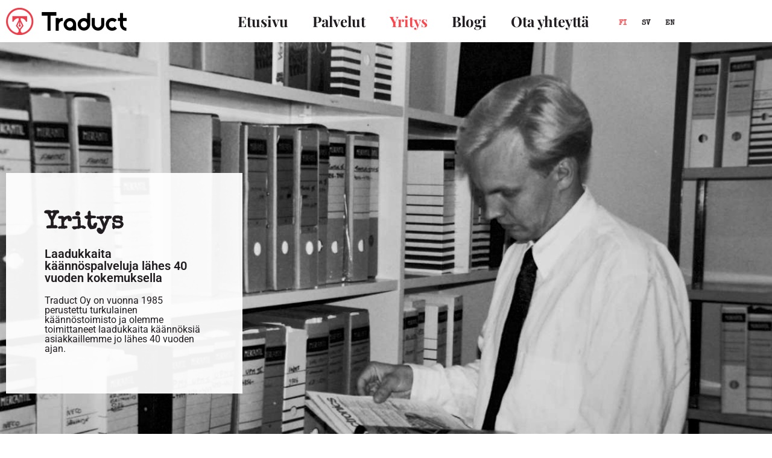

--- FILE ---
content_type: text/html; charset=UTF-8
request_url: https://traduct.fi/yritys/
body_size: 16933
content:
<!doctype html><html lang="fi" prefix="og: https://ogp.me/ns#"><head><script data-no-optimize="1">var litespeed_docref=sessionStorage.getItem("litespeed_docref");litespeed_docref&&(Object.defineProperty(document,"referrer",{get:function(){return litespeed_docref}}),sessionStorage.removeItem("litespeed_docref"));</script>  <script type="litespeed/javascript" data-src="https://www.googletagmanager.com/gtag/js?id=UA-117683429-1"></script> <script type="litespeed/javascript">window.dataLayer=window.dataLayer||[];function gtag(){dataLayer.push(arguments)}
gtag('js',new Date());gtag('config','UA-117683429-1')</script> <meta charset="UTF-8"><meta name="viewport" content="width=device-width, initial-scale=1"><link rel="profile" href="https://gmpg.org/xfn/11"><title>Yritys - traduct.fi</title><meta name="description" content="Traduct Oy on vuonna 1985 perustettu turkulainen käännöstoimisto ja olemme toimittaneet laadukkaita käännöksiä asiakkaillemme jo lähes 40 vuoden ajan."/><meta name="robots" content="follow, index, max-snippet:-1, max-video-preview:-1, max-image-preview:large"/><link rel="canonical" href="https://traduct.fi/yritys/" /><meta property="og:locale" content="fi_FI" /><meta property="og:type" content="article" /><meta property="og:title" content="Yritys - traduct.fi" /><meta property="og:description" content="Traduct Oy on vuonna 1985 perustettu turkulainen käännöstoimisto ja olemme toimittaneet laadukkaita käännöksiä asiakkaillemme jo lähes 40 vuoden ajan." /><meta property="og:url" content="https://traduct.fi/yritys/" /><meta property="og:site_name" content="traduct.fi" /><meta property="og:updated_time" content="2022-09-09T10:29:33+00:00" /><meta property="og:image" content="https://traduct.fi/wp-content/uploads/elementor/thumbs/turkka-kavelylla-metsassa-pq1thy56qc6x0m6qaporycs3zx71o0q8gnc3r1hyi8.jpg" /><meta property="og:image:secure_url" content="https://traduct.fi/wp-content/uploads/elementor/thumbs/turkka-kavelylla-metsassa-pq1thy56qc6x0m6qaporycs3zx71o0q8gnc3r1hyi8.jpg" /><meta property="og:image:alt" content="Yritys" /><meta name="twitter:card" content="summary_large_image" /><meta name="twitter:title" content="Yritys - traduct.fi" /><meta name="twitter:description" content="Traduct Oy on vuonna 1985 perustettu turkulainen käännöstoimisto ja olemme toimittaneet laadukkaita käännöksiä asiakkaillemme jo lähes 40 vuoden ajan." /><meta name="twitter:image" content="https://traduct.fi/wp-content/uploads/elementor/thumbs/turkka-kavelylla-metsassa-pq1thy56qc6x0m6qaporycs3zx71o0q8gnc3r1hyi8.jpg" /><meta name="twitter:label1" content="Time to read" /><meta name="twitter:data1" content="2 minutes" /> <script type="application/ld+json" class="rank-math-schema">{"@context":"https://schema.org","@graph":[{"@type":"Organization","@id":"https://traduct.fi/#organization","name":"Traduct Oy","url":"https://traduct.fi","logo":{"@type":"ImageObject","@id":"https://traduct.fi/#logo","url":"https://traduct.powerpanda.fi/wp-content/uploads/2022/05/traduct_logo.png","contentUrl":"https://traduct.powerpanda.fi/wp-content/uploads/2022/05/traduct_logo.png","caption":"traduct.fi","inLanguage":"fi","width":"2366","height":"537"},"description":"Traduct on asiakkaidensa luottokumppani, kun tarvitaan osaavaa k\u00e4\u00e4nn\u00f6stoimistoa (v. 2023 NPS 92,5). Kysy meilt\u00e4, kun tarvitset laadukkaat k\u00e4\u00e4nn\u00f6kset nopeasti kielelle kuin kielelle."},{"@type":"WebSite","@id":"https://traduct.fi/#website","url":"https://traduct.fi","name":"traduct.fi","publisher":{"@id":"https://traduct.fi/#organization"},"inLanguage":"fi"},{"@type":"ImageObject","@id":"https://traduct.fi/wp-content/uploads/elementor/thumbs/turkka-kavelylla-metsassa-pq1thy56qc6x0m6qaporycs3zx71o0q8gnc3r1hyi8.jpg","url":"https://traduct.fi/wp-content/uploads/elementor/thumbs/turkka-kavelylla-metsassa-pq1thy56qc6x0m6qaporycs3zx71o0q8gnc3r1hyi8.jpg","width":"200","height":"200","inLanguage":"fi"},{"@type":"AboutPage","@id":"https://traduct.fi/yritys/#webpage","url":"https://traduct.fi/yritys/","name":"Yritys - traduct.fi","datePublished":"2022-05-19T12:36:54+00:00","dateModified":"2022-09-09T10:29:33+00:00","isPartOf":{"@id":"https://traduct.fi/#website"},"primaryImageOfPage":{"@id":"https://traduct.fi/wp-content/uploads/elementor/thumbs/turkka-kavelylla-metsassa-pq1thy56qc6x0m6qaporycs3zx71o0q8gnc3r1hyi8.jpg"},"inLanguage":"fi"}]}</script> <link rel="alternate" type="application/rss+xml" title="traduct.fi &raquo; syöte" href="https://traduct.fi/feed/" /><link rel="alternate" type="application/rss+xml" title="traduct.fi &raquo; kommenttien syöte" href="https://traduct.fi/comments/feed/" /><link rel="alternate" title="oEmbed (JSON)" type="application/json+oembed" href="https://traduct.fi/wp-json/oembed/1.0/embed?url=https%3A%2F%2Ftraduct.fi%2Fyritys%2F&#038;lang=fi" /><link rel="alternate" title="oEmbed (XML)" type="text/xml+oembed" href="https://traduct.fi/wp-json/oembed/1.0/embed?url=https%3A%2F%2Ftraduct.fi%2Fyritys%2F&#038;format=xml&#038;lang=fi" /><style id='wp-img-auto-sizes-contain-inline-css'>img:is([sizes=auto i],[sizes^="auto," i]){contain-intrinsic-size:3000px 1500px}
/*# sourceURL=wp-img-auto-sizes-contain-inline-css */</style><link data-optimized="2" rel="stylesheet" href="https://traduct.fi/wp-content/litespeed/css/6b91a7e74558de01b8d69c22f3c0a9d1.css?ver=07b4f" /><style id='global-styles-inline-css'>:root{--wp--preset--aspect-ratio--square: 1;--wp--preset--aspect-ratio--4-3: 4/3;--wp--preset--aspect-ratio--3-4: 3/4;--wp--preset--aspect-ratio--3-2: 3/2;--wp--preset--aspect-ratio--2-3: 2/3;--wp--preset--aspect-ratio--16-9: 16/9;--wp--preset--aspect-ratio--9-16: 9/16;--wp--preset--color--black: #000000;--wp--preset--color--cyan-bluish-gray: #abb8c3;--wp--preset--color--white: #ffffff;--wp--preset--color--pale-pink: #f78da7;--wp--preset--color--vivid-red: #cf2e2e;--wp--preset--color--luminous-vivid-orange: #ff6900;--wp--preset--color--luminous-vivid-amber: #fcb900;--wp--preset--color--light-green-cyan: #7bdcb5;--wp--preset--color--vivid-green-cyan: #00d084;--wp--preset--color--pale-cyan-blue: #8ed1fc;--wp--preset--color--vivid-cyan-blue: #0693e3;--wp--preset--color--vivid-purple: #9b51e0;--wp--preset--gradient--vivid-cyan-blue-to-vivid-purple: linear-gradient(135deg,rgb(6,147,227) 0%,rgb(155,81,224) 100%);--wp--preset--gradient--light-green-cyan-to-vivid-green-cyan: linear-gradient(135deg,rgb(122,220,180) 0%,rgb(0,208,130) 100%);--wp--preset--gradient--luminous-vivid-amber-to-luminous-vivid-orange: linear-gradient(135deg,rgb(252,185,0) 0%,rgb(255,105,0) 100%);--wp--preset--gradient--luminous-vivid-orange-to-vivid-red: linear-gradient(135deg,rgb(255,105,0) 0%,rgb(207,46,46) 100%);--wp--preset--gradient--very-light-gray-to-cyan-bluish-gray: linear-gradient(135deg,rgb(238,238,238) 0%,rgb(169,184,195) 100%);--wp--preset--gradient--cool-to-warm-spectrum: linear-gradient(135deg,rgb(74,234,220) 0%,rgb(151,120,209) 20%,rgb(207,42,186) 40%,rgb(238,44,130) 60%,rgb(251,105,98) 80%,rgb(254,248,76) 100%);--wp--preset--gradient--blush-light-purple: linear-gradient(135deg,rgb(255,206,236) 0%,rgb(152,150,240) 100%);--wp--preset--gradient--blush-bordeaux: linear-gradient(135deg,rgb(254,205,165) 0%,rgb(254,45,45) 50%,rgb(107,0,62) 100%);--wp--preset--gradient--luminous-dusk: linear-gradient(135deg,rgb(255,203,112) 0%,rgb(199,81,192) 50%,rgb(65,88,208) 100%);--wp--preset--gradient--pale-ocean: linear-gradient(135deg,rgb(255,245,203) 0%,rgb(182,227,212) 50%,rgb(51,167,181) 100%);--wp--preset--gradient--electric-grass: linear-gradient(135deg,rgb(202,248,128) 0%,rgb(113,206,126) 100%);--wp--preset--gradient--midnight: linear-gradient(135deg,rgb(2,3,129) 0%,rgb(40,116,252) 100%);--wp--preset--font-size--small: 13px;--wp--preset--font-size--medium: 20px;--wp--preset--font-size--large: 36px;--wp--preset--font-size--x-large: 42px;--wp--preset--spacing--20: 0.44rem;--wp--preset--spacing--30: 0.67rem;--wp--preset--spacing--40: 1rem;--wp--preset--spacing--50: 1.5rem;--wp--preset--spacing--60: 2.25rem;--wp--preset--spacing--70: 3.38rem;--wp--preset--spacing--80: 5.06rem;--wp--preset--shadow--natural: 6px 6px 9px rgba(0, 0, 0, 0.2);--wp--preset--shadow--deep: 12px 12px 50px rgba(0, 0, 0, 0.4);--wp--preset--shadow--sharp: 6px 6px 0px rgba(0, 0, 0, 0.2);--wp--preset--shadow--outlined: 6px 6px 0px -3px rgb(255, 255, 255), 6px 6px rgb(0, 0, 0);--wp--preset--shadow--crisp: 6px 6px 0px rgb(0, 0, 0);}:root { --wp--style--global--content-size: 800px;--wp--style--global--wide-size: 1200px; }:where(body) { margin: 0; }.wp-site-blocks > .alignleft { float: left; margin-right: 2em; }.wp-site-blocks > .alignright { float: right; margin-left: 2em; }.wp-site-blocks > .aligncenter { justify-content: center; margin-left: auto; margin-right: auto; }:where(.wp-site-blocks) > * { margin-block-start: 24px; margin-block-end: 0; }:where(.wp-site-blocks) > :first-child { margin-block-start: 0; }:where(.wp-site-blocks) > :last-child { margin-block-end: 0; }:root { --wp--style--block-gap: 24px; }:root :where(.is-layout-flow) > :first-child{margin-block-start: 0;}:root :where(.is-layout-flow) > :last-child{margin-block-end: 0;}:root :where(.is-layout-flow) > *{margin-block-start: 24px;margin-block-end: 0;}:root :where(.is-layout-constrained) > :first-child{margin-block-start: 0;}:root :where(.is-layout-constrained) > :last-child{margin-block-end: 0;}:root :where(.is-layout-constrained) > *{margin-block-start: 24px;margin-block-end: 0;}:root :where(.is-layout-flex){gap: 24px;}:root :where(.is-layout-grid){gap: 24px;}.is-layout-flow > .alignleft{float: left;margin-inline-start: 0;margin-inline-end: 2em;}.is-layout-flow > .alignright{float: right;margin-inline-start: 2em;margin-inline-end: 0;}.is-layout-flow > .aligncenter{margin-left: auto !important;margin-right: auto !important;}.is-layout-constrained > .alignleft{float: left;margin-inline-start: 0;margin-inline-end: 2em;}.is-layout-constrained > .alignright{float: right;margin-inline-start: 2em;margin-inline-end: 0;}.is-layout-constrained > .aligncenter{margin-left: auto !important;margin-right: auto !important;}.is-layout-constrained > :where(:not(.alignleft):not(.alignright):not(.alignfull)){max-width: var(--wp--style--global--content-size);margin-left: auto !important;margin-right: auto !important;}.is-layout-constrained > .alignwide{max-width: var(--wp--style--global--wide-size);}body .is-layout-flex{display: flex;}.is-layout-flex{flex-wrap: wrap;align-items: center;}.is-layout-flex > :is(*, div){margin: 0;}body .is-layout-grid{display: grid;}.is-layout-grid > :is(*, div){margin: 0;}body{padding-top: 0px;padding-right: 0px;padding-bottom: 0px;padding-left: 0px;}a:where(:not(.wp-element-button)){text-decoration: underline;}:root :where(.wp-element-button, .wp-block-button__link){background-color: #32373c;border-width: 0;color: #fff;font-family: inherit;font-size: inherit;font-style: inherit;font-weight: inherit;letter-spacing: inherit;line-height: inherit;padding-top: calc(0.667em + 2px);padding-right: calc(1.333em + 2px);padding-bottom: calc(0.667em + 2px);padding-left: calc(1.333em + 2px);text-decoration: none;text-transform: inherit;}.has-black-color{color: var(--wp--preset--color--black) !important;}.has-cyan-bluish-gray-color{color: var(--wp--preset--color--cyan-bluish-gray) !important;}.has-white-color{color: var(--wp--preset--color--white) !important;}.has-pale-pink-color{color: var(--wp--preset--color--pale-pink) !important;}.has-vivid-red-color{color: var(--wp--preset--color--vivid-red) !important;}.has-luminous-vivid-orange-color{color: var(--wp--preset--color--luminous-vivid-orange) !important;}.has-luminous-vivid-amber-color{color: var(--wp--preset--color--luminous-vivid-amber) !important;}.has-light-green-cyan-color{color: var(--wp--preset--color--light-green-cyan) !important;}.has-vivid-green-cyan-color{color: var(--wp--preset--color--vivid-green-cyan) !important;}.has-pale-cyan-blue-color{color: var(--wp--preset--color--pale-cyan-blue) !important;}.has-vivid-cyan-blue-color{color: var(--wp--preset--color--vivid-cyan-blue) !important;}.has-vivid-purple-color{color: var(--wp--preset--color--vivid-purple) !important;}.has-black-background-color{background-color: var(--wp--preset--color--black) !important;}.has-cyan-bluish-gray-background-color{background-color: var(--wp--preset--color--cyan-bluish-gray) !important;}.has-white-background-color{background-color: var(--wp--preset--color--white) !important;}.has-pale-pink-background-color{background-color: var(--wp--preset--color--pale-pink) !important;}.has-vivid-red-background-color{background-color: var(--wp--preset--color--vivid-red) !important;}.has-luminous-vivid-orange-background-color{background-color: var(--wp--preset--color--luminous-vivid-orange) !important;}.has-luminous-vivid-amber-background-color{background-color: var(--wp--preset--color--luminous-vivid-amber) !important;}.has-light-green-cyan-background-color{background-color: var(--wp--preset--color--light-green-cyan) !important;}.has-vivid-green-cyan-background-color{background-color: var(--wp--preset--color--vivid-green-cyan) !important;}.has-pale-cyan-blue-background-color{background-color: var(--wp--preset--color--pale-cyan-blue) !important;}.has-vivid-cyan-blue-background-color{background-color: var(--wp--preset--color--vivid-cyan-blue) !important;}.has-vivid-purple-background-color{background-color: var(--wp--preset--color--vivid-purple) !important;}.has-black-border-color{border-color: var(--wp--preset--color--black) !important;}.has-cyan-bluish-gray-border-color{border-color: var(--wp--preset--color--cyan-bluish-gray) !important;}.has-white-border-color{border-color: var(--wp--preset--color--white) !important;}.has-pale-pink-border-color{border-color: var(--wp--preset--color--pale-pink) !important;}.has-vivid-red-border-color{border-color: var(--wp--preset--color--vivid-red) !important;}.has-luminous-vivid-orange-border-color{border-color: var(--wp--preset--color--luminous-vivid-orange) !important;}.has-luminous-vivid-amber-border-color{border-color: var(--wp--preset--color--luminous-vivid-amber) !important;}.has-light-green-cyan-border-color{border-color: var(--wp--preset--color--light-green-cyan) !important;}.has-vivid-green-cyan-border-color{border-color: var(--wp--preset--color--vivid-green-cyan) !important;}.has-pale-cyan-blue-border-color{border-color: var(--wp--preset--color--pale-cyan-blue) !important;}.has-vivid-cyan-blue-border-color{border-color: var(--wp--preset--color--vivid-cyan-blue) !important;}.has-vivid-purple-border-color{border-color: var(--wp--preset--color--vivid-purple) !important;}.has-vivid-cyan-blue-to-vivid-purple-gradient-background{background: var(--wp--preset--gradient--vivid-cyan-blue-to-vivid-purple) !important;}.has-light-green-cyan-to-vivid-green-cyan-gradient-background{background: var(--wp--preset--gradient--light-green-cyan-to-vivid-green-cyan) !important;}.has-luminous-vivid-amber-to-luminous-vivid-orange-gradient-background{background: var(--wp--preset--gradient--luminous-vivid-amber-to-luminous-vivid-orange) !important;}.has-luminous-vivid-orange-to-vivid-red-gradient-background{background: var(--wp--preset--gradient--luminous-vivid-orange-to-vivid-red) !important;}.has-very-light-gray-to-cyan-bluish-gray-gradient-background{background: var(--wp--preset--gradient--very-light-gray-to-cyan-bluish-gray) !important;}.has-cool-to-warm-spectrum-gradient-background{background: var(--wp--preset--gradient--cool-to-warm-spectrum) !important;}.has-blush-light-purple-gradient-background{background: var(--wp--preset--gradient--blush-light-purple) !important;}.has-blush-bordeaux-gradient-background{background: var(--wp--preset--gradient--blush-bordeaux) !important;}.has-luminous-dusk-gradient-background{background: var(--wp--preset--gradient--luminous-dusk) !important;}.has-pale-ocean-gradient-background{background: var(--wp--preset--gradient--pale-ocean) !important;}.has-electric-grass-gradient-background{background: var(--wp--preset--gradient--electric-grass) !important;}.has-midnight-gradient-background{background: var(--wp--preset--gradient--midnight) !important;}.has-small-font-size{font-size: var(--wp--preset--font-size--small) !important;}.has-medium-font-size{font-size: var(--wp--preset--font-size--medium) !important;}.has-large-font-size{font-size: var(--wp--preset--font-size--large) !important;}.has-x-large-font-size{font-size: var(--wp--preset--font-size--x-large) !important;}
:root :where(.wp-block-pullquote){font-size: 1.5em;line-height: 1.6;}
/*# sourceURL=global-styles-inline-css */</style> <script id="cookie-notice-front-js-before" type="litespeed/javascript">var cnArgs={"ajaxUrl":"https:\/\/traduct.fi\/wp-admin\/admin-ajax.php","nonce":"593ebc4579","hideEffect":"fade","position":"bottom","onScroll":!1,"onScrollOffset":100,"onClick":!1,"cookieName":"cookie_notice_accepted","cookieTime":2592000,"cookieTimeRejected":2592000,"globalCookie":!1,"redirection":!1,"cache":!0,"revokeCookies":!1,"revokeCookiesOpt":"automatic"}</script> <script type="litespeed/javascript" data-src="https://traduct.fi/wp-includes/js/jquery/jquery.min.js" id="jquery-core-js"></script> <link rel="https://api.w.org/" href="https://traduct.fi/wp-json/" /><link rel="alternate" title="JSON" type="application/json" href="https://traduct.fi/wp-json/wp/v2/pages/35" /><link rel="EditURI" type="application/rsd+xml" title="RSD" href="https://traduct.fi/xmlrpc.php?rsd" /><meta name="generator" content="WordPress 6.9" /><link rel='shortlink' href='https://traduct.fi/?p=35' /><meta name="generator" content="Elementor 3.34.2; features: additional_custom_breakpoints; settings: css_print_method-external, google_font-enabled, font_display-auto"><style>.e-con.e-parent:nth-of-type(n+4):not(.e-lazyloaded):not(.e-no-lazyload),
				.e-con.e-parent:nth-of-type(n+4):not(.e-lazyloaded):not(.e-no-lazyload) * {
					background-image: none !important;
				}
				@media screen and (max-height: 1024px) {
					.e-con.e-parent:nth-of-type(n+3):not(.e-lazyloaded):not(.e-no-lazyload),
					.e-con.e-parent:nth-of-type(n+3):not(.e-lazyloaded):not(.e-no-lazyload) * {
						background-image: none !important;
					}
				}
				@media screen and (max-height: 640px) {
					.e-con.e-parent:nth-of-type(n+2):not(.e-lazyloaded):not(.e-no-lazyload),
					.e-con.e-parent:nth-of-type(n+2):not(.e-lazyloaded):not(.e-no-lazyload) * {
						background-image: none !important;
					}
				}</style><link rel="icon" href="https://traduct.fi/wp-content/uploads/2022/05/traduct_logo_site_icon-150x150.jpg" sizes="32x32" /><link rel="icon" href="https://traduct.fi/wp-content/uploads/2022/05/traduct_logo_site_icon.jpg" sizes="192x192" /><link rel="apple-touch-icon" href="https://traduct.fi/wp-content/uploads/2022/05/traduct_logo_site_icon.jpg" /><meta name="msapplication-TileImage" content="https://traduct.fi/wp-content/uploads/2022/05/traduct_logo_site_icon.jpg" /></head><body class="wp-singular page-template page-template-elementor_header_footer page page-id-35 wp-custom-logo wp-embed-responsive wp-theme-hello-elementor wp-child-theme-powerpanda-theme cookies-not-set hello-elementor-default elementor-default elementor-template-full-width elementor-kit-4 elementor-page elementor-page-35"><a class="skip-link screen-reader-text" href="#content">
Mene sisältöön</a><header data-elementor-type="header" data-elementor-id="50" class="elementor elementor-50 elementor-location-header" data-elementor-post-type="elementor_library"><section class="elementor-section elementor-top-section elementor-element elementor-element-7b7c2653 elementor-hidden-tablet elementor-hidden-mobile elementor-hidden-desktop elementor-section-boxed elementor-section-height-default elementor-section-height-default" data-id="7b7c2653" data-element_type="section" data-settings="{&quot;background_background&quot;:&quot;gradient&quot;}"><div class="elementor-container elementor-column-gap-default"><div class="elementor-column elementor-col-25 elementor-top-column elementor-element elementor-element-5a82f36a" data-id="5a82f36a" data-element_type="column"><div class="elementor-widget-wrap elementor-element-populated"><div class="elementor-element elementor-element-793b3ca elementor-icon-list--layout-inline elementor-list-item-link-full_width elementor-widget elementor-widget-icon-list" data-id="793b3ca" data-element_type="widget" data-widget_type="icon-list.default"><div class="elementor-widget-container"><ul class="elementor-icon-list-items elementor-inline-items"><li class="elementor-icon-list-item elementor-inline-item">
<a href="/palvelut/"><span class="elementor-icon-list-text">Käännämme |</span>
</a></li></ul></div></div></div></div><div class="elementor-column elementor-col-25 elementor-top-column elementor-element elementor-element-cb50dd2" data-id="cb50dd2" data-element_type="column"><div class="elementor-widget-wrap elementor-element-populated"><div class="elementor-element elementor-element-825aa07 elementor-icon-list--layout-inline elementor-list-item-link-full_width elementor-widget elementor-widget-icon-list" data-id="825aa07" data-element_type="widget" data-widget_type="icon-list.default"><div class="elementor-widget-container"><ul class="elementor-icon-list-items elementor-inline-items"><li class="elementor-icon-list-item elementor-inline-item">
<a href="/palvelut/"><span class="elementor-icon-list-text">Tarkistamme |</span>
</a></li></ul></div></div></div></div><div class="elementor-column elementor-col-25 elementor-top-column elementor-element elementor-element-d21fd1e" data-id="d21fd1e" data-element_type="column"><div class="elementor-widget-wrap elementor-element-populated"><div class="elementor-element elementor-element-ed2d86e elementor-icon-list--layout-inline elementor-list-item-link-full_width elementor-widget elementor-widget-icon-list" data-id="ed2d86e" data-element_type="widget" data-widget_type="icon-list.default"><div class="elementor-widget-container"><ul class="elementor-icon-list-items elementor-inline-items"><li class="elementor-icon-list-item elementor-inline-item">
<a href="/palvelut/"><span class="elementor-icon-list-text">Tuotamme</span>
</a></li></ul></div></div></div></div><div class="elementor-column elementor-col-25 elementor-top-column elementor-element elementor-element-48149f4f elementor-hidden-desktop elementor-hidden-tablet elementor-hidden-mobile" data-id="48149f4f" data-element_type="column"><div class="elementor-widget-wrap elementor-element-populated"><div class="elementor-element elementor-element-a0b8142 elementor-align-justify elementor-widget__width-auto elementor-mobile-align-right elementor-widget elementor-widget-button" data-id="a0b8142" data-element_type="widget" data-widget_type="button.default"><div class="elementor-widget-container"><div class="elementor-button-wrapper">
<a class="elementor-button elementor-button-link elementor-size-xs" href="#">
<span class="elementor-button-content-wrapper">
<span class="elementor-button-text">OTA YHTEYTTÄ</span>
</span>
</a></div></div></div></div></div></div></section><section class="elementor-section elementor-top-section elementor-element elementor-element-cde69d2 elementor-section-full_width elementor-hidden-desktop elementor-hidden-tablet elementor-hidden-mobile elementor-section-height-default elementor-section-height-default" data-id="cde69d2" data-element_type="section" data-settings="{&quot;background_background&quot;:&quot;gradient&quot;}"><div class="elementor-container elementor-column-gap-default"><div class="elementor-column elementor-col-100 elementor-top-column elementor-element elementor-element-df3bb1e" data-id="df3bb1e" data-element_type="column"><div class="elementor-widget-wrap elementor-element-populated"><section class="elementor-section elementor-inner-section elementor-element elementor-element-c0e91e2 elementor-section-full_width elementor-section-height-default elementor-section-height-default" data-id="c0e91e2" data-element_type="section"><div class="elementor-container elementor-column-gap-default"><div class="elementor-column elementor-col-100 elementor-inner-column elementor-element elementor-element-2947f34" data-id="2947f34" data-element_type="column"><div class="elementor-widget-wrap elementor-element-populated"><div class="elementor-element elementor-element-1c28d77 elementor-icon-list--layout-inline elementor-list-item-link-inline elementor-widget-mobile__width-auto elementor-widget elementor-widget-icon-list" data-id="1c28d77" data-element_type="widget" data-widget_type="icon-list.default"><div class="elementor-widget-container"><ul class="elementor-icon-list-items elementor-inline-items"><li class="elementor-icon-list-item elementor-inline-item">
<a href="/palvelut/"><span class="elementor-icon-list-text">Käännämme |</span>
</a></li></ul></div></div><div class="elementor-element elementor-element-afa2446 elementor-icon-list--layout-inline elementor-list-item-link-inline elementor-widget-mobile__width-auto elementor-widget elementor-widget-icon-list" data-id="afa2446" data-element_type="widget" data-widget_type="icon-list.default"><div class="elementor-widget-container"><ul class="elementor-icon-list-items elementor-inline-items"><li class="elementor-icon-list-item elementor-inline-item">
<a href="/palvelut/"><span class="elementor-icon-list-text">Tarkistamme |</span>
</a></li></ul></div></div><div class="elementor-element elementor-element-997cbbd elementor-icon-list--layout-inline elementor-list-item-link-inline elementor-widget-mobile__width-auto elementor-widget elementor-widget-icon-list" data-id="997cbbd" data-element_type="widget" data-widget_type="icon-list.default"><div class="elementor-widget-container"><ul class="elementor-icon-list-items elementor-inline-items"><li class="elementor-icon-list-item elementor-inline-item">
<a href="/palvelut/"><span class="elementor-icon-list-text">Tuotamme</span>
</a></li></ul></div></div></div></div></div></section></div></div></div></section><section class="elementor-section elementor-top-section elementor-element elementor-element-132780f3 elementor-section-height-min-height elementor-section-boxed elementor-section-height-default elementor-section-items-middle" data-id="132780f3" data-element_type="section" data-settings="{&quot;background_background&quot;:&quot;classic&quot;,&quot;sticky&quot;:&quot;top&quot;,&quot;sticky_effects_offset&quot;:20,&quot;motion_fx_motion_fx_scrolling&quot;:&quot;yes&quot;,&quot;motion_fx_devices&quot;:[&quot;desktop&quot;,&quot;tablet&quot;,&quot;mobile&quot;],&quot;sticky_on&quot;:[&quot;desktop&quot;,&quot;tablet&quot;,&quot;mobile&quot;],&quot;sticky_offset&quot;:0,&quot;sticky_anchor_link_offset&quot;:0}"><div class="elementor-container elementor-column-gap-default"><div class="elementor-column elementor-col-33 elementor-top-column elementor-element elementor-element-681d437b" data-id="681d437b" data-element_type="column"><div class="elementor-widget-wrap elementor-element-populated"><div class="elementor-element elementor-element-463d46de static-logo elementor-widget elementor-widget-image" data-id="463d46de" data-element_type="widget" data-widget_type="image.default"><div class="elementor-widget-container">
<a href="/">
<img data-lazyloaded="1" src="[data-uri]" width="200" height="45" data-src="https://traduct.fi/wp-content/uploads/elementor/thumbs/traduct_logo-pp1nxqm4ax1ie6ttuwxdge7to0dn54rje06frmze0y.png" title="traduct_logo" alt="traduct_logo" loading="lazy" />								</a></div></div><div class="elementor-element elementor-element-60c9d9f1 sticky-logo elementor-widget elementor-widget-image" data-id="60c9d9f1" data-element_type="widget" data-widget_type="image.default"><div class="elementor-widget-container">
<a href="/">
<img data-lazyloaded="1" src="[data-uri]" width="200" height="45" data-src="https://traduct.fi/wp-content/uploads/elementor/thumbs/traduct_logo-pp1nxqm4ax1ie6ttuwxdge7to0dn54rje06frmze0y.png" title="traduct_logo" alt="traduct_logo" loading="lazy" />								</a></div></div></div></div><div class="elementor-column elementor-col-33 elementor-top-column elementor-element elementor-element-39c26bf2" data-id="39c26bf2" data-element_type="column"><div class="elementor-widget-wrap elementor-element-populated"><div class="elementor-element elementor-element-5696716e elementor-nav-menu__align-end elementor-nav-menu--stretch elementor-nav-menu__text-align-center elementor-widget__width-auto elementor-nav-menu--dropdown-tablet elementor-nav-menu--toggle elementor-nav-menu--burger elementor-widget elementor-widget-nav-menu" data-id="5696716e" data-element_type="widget" data-settings="{&quot;submenu_icon&quot;:{&quot;value&quot;:&quot;&lt;i class=\&quot;\&quot; aria-hidden=\&quot;true\&quot;&gt;&lt;\/i&gt;&quot;,&quot;library&quot;:&quot;&quot;},&quot;full_width&quot;:&quot;stretch&quot;,&quot;layout&quot;:&quot;horizontal&quot;,&quot;toggle&quot;:&quot;burger&quot;}" data-widget_type="nav-menu.default"><div class="elementor-widget-container"><nav aria-label="Menu" class="elementor-nav-menu--main elementor-nav-menu__container elementor-nav-menu--layout-horizontal e--pointer-none"><ul id="menu-1-5696716e" class="elementor-nav-menu"><li class="menu-item menu-item-type-post_type menu-item-object-page menu-item-home menu-item-32"><a href="https://traduct.fi/" class="elementor-item">Etusivu</a></li><li class="menu-item menu-item-type-post_type menu-item-object-page menu-item-47"><a href="https://traduct.fi/palvelut/" class="elementor-item">Palvelut</a></li><li class="menu-item menu-item-type-post_type menu-item-object-page current-menu-item page_item page-item-35 current_page_item menu-item-46"><a href="https://traduct.fi/yritys/" aria-current="page" class="elementor-item elementor-item-active">Yritys</a></li><li class="menu-item menu-item-type-post_type menu-item-object-page menu-item-44"><a href="https://traduct.fi/blogi/" class="elementor-item">Blogi</a></li><li class="menu-item menu-item-type-post_type menu-item-object-page menu-item-43"><a href="https://traduct.fi/ota-yhteytta/" class="elementor-item">Ota yhteyttä</a></li></ul></nav><div class="elementor-menu-toggle" role="button" tabindex="0" aria-label="Menu Toggle" aria-expanded="false">
<i aria-hidden="true" role="presentation" class="elementor-menu-toggle__icon--open eicon-menu-bar"></i><i aria-hidden="true" role="presentation" class="elementor-menu-toggle__icon--close eicon-close"></i></div><nav class="elementor-nav-menu--dropdown elementor-nav-menu__container" aria-hidden="true"><ul id="menu-2-5696716e" class="elementor-nav-menu"><li class="menu-item menu-item-type-post_type menu-item-object-page menu-item-home menu-item-32"><a href="https://traduct.fi/" class="elementor-item" tabindex="-1">Etusivu</a></li><li class="menu-item menu-item-type-post_type menu-item-object-page menu-item-47"><a href="https://traduct.fi/palvelut/" class="elementor-item" tabindex="-1">Palvelut</a></li><li class="menu-item menu-item-type-post_type menu-item-object-page current-menu-item page_item page-item-35 current_page_item menu-item-46"><a href="https://traduct.fi/yritys/" aria-current="page" class="elementor-item elementor-item-active" tabindex="-1">Yritys</a></li><li class="menu-item menu-item-type-post_type menu-item-object-page menu-item-44"><a href="https://traduct.fi/blogi/" class="elementor-item" tabindex="-1">Blogi</a></li><li class="menu-item menu-item-type-post_type menu-item-object-page menu-item-43"><a href="https://traduct.fi/ota-yhteytta/" class="elementor-item" tabindex="-1">Ota yhteyttä</a></li></ul></nav></div></div></div></div><div class="elementor-column elementor-col-33 elementor-top-column elementor-element elementor-element-b0fc0e9" data-id="b0fc0e9" data-element_type="column"><div class="elementor-widget-wrap elementor-element-populated"><div class="elementor-element elementor-element-257f98b cpel-switcher--layout-horizontal elementor-widget elementor-widget-polylang-language-switcher" data-id="257f98b" data-element_type="widget" data-widget_type="polylang-language-switcher.default"><div class="elementor-widget-container"><nav class="cpel-switcher__nav"><ul class="cpel-switcher__list"><li class="cpel-switcher__lang cpel-switcher__lang--active"><a lang="fi" hreflang="fi" href="https://traduct.fi/yritys/"><span class="cpel-switcher__code">FI</span></a></li><li class="cpel-switcher__lang"><a lang="sv-SE" hreflang="sv-SE" href="https://traduct.fi/sv/etusivu-3-2-2-2-2/"><span class="cpel-switcher__code">SV</span></a></li><li class="cpel-switcher__lang"><a lang="en-GB" hreflang="en-GB" href="https://traduct.fi/en/etusivu-3-2-2-2-2-2/"><span class="cpel-switcher__code">EN</span></a></li></ul></nav></div></div></div></div></div></section></header><div data-elementor-type="wp-page" data-elementor-id="35" class="elementor elementor-35" data-elementor-post-type="page"><section class="elementor-section elementor-top-section elementor-element elementor-element-7f59332 elementor-section-height-min-height elementor-section-boxed elementor-section-height-default elementor-section-items-middle" data-id="7f59332" data-element_type="section" data-settings="{&quot;background_background&quot;:&quot;classic&quot;}"><div class="elementor-container elementor-column-gap-default"><div class="elementor-column elementor-col-100 elementor-top-column elementor-element elementor-element-9d90658" data-id="9d90658" data-element_type="column"><div class="elementor-widget-wrap elementor-element-populated"><section class="elementor-section elementor-inner-section elementor-element elementor-element-4501a94 elementor-section-boxed elementor-section-height-default elementor-section-height-default" data-id="4501a94" data-element_type="section"><div class="elementor-container elementor-column-gap-default"><div class="elementor-column elementor-col-50 elementor-inner-column elementor-element elementor-element-26d475f" data-id="26d475f" data-element_type="column" data-settings="{&quot;background_background&quot;:&quot;classic&quot;}"><div class="elementor-widget-wrap elementor-element-populated"><div class="elementor-element elementor-element-793cac3 elementor-widget elementor-widget-heading" data-id="793cac3" data-element_type="widget" data-widget_type="heading.default"><div class="elementor-widget-container"><h2 class="elementor-heading-title elementor-size-default">Yritys</h2></div></div><div class="elementor-element elementor-element-e2683f7 elementor-widget elementor-widget-heading" data-id="e2683f7" data-element_type="widget" data-widget_type="heading.default"><div class="elementor-widget-container"><h2 class="elementor-heading-title elementor-size-default">Laadukkaita käännöspalveluja lähes 40 vuoden kokemuksella</h2></div></div><div class="elementor-element elementor-element-98ca660 elementor-widget elementor-widget-text-editor" data-id="98ca660" data-element_type="widget" data-widget_type="text-editor.default"><div class="elementor-widget-container"><p><span style="font-weight: 400;">Traduct Oy on vuonna 1985 perustettu turkulainen käännöstoimisto ja olemme toimittaneet laadukkaita käännöksiä asiakkaillemme jo lähes 40 vuoden ajan.</span></p></div></div></div></div><div class="elementor-column elementor-col-50 elementor-inner-column elementor-element elementor-element-b97b9b8" data-id="b97b9b8" data-element_type="column"><div class="elementor-widget-wrap"></div></div></div></section></div></div></div></section><section class="elementor-section elementor-top-section elementor-element elementor-element-c1c21e1 elementor-section-boxed elementor-section-height-default elementor-section-height-default" data-id="c1c21e1" data-element_type="section" data-settings="{&quot;background_background&quot;:&quot;classic&quot;}"><div class="elementor-container elementor-column-gap-default"><div class="elementor-column elementor-col-100 elementor-top-column elementor-element elementor-element-b32477e" data-id="b32477e" data-element_type="column"><div class="elementor-widget-wrap elementor-element-populated"><div class="elementor-element elementor-element-8c5a83f elementor-widget elementor-widget-heading" data-id="8c5a83f" data-element_type="widget" data-widget_type="heading.default"><div class="elementor-widget-container"><h2 class="elementor-heading-title elementor-size-default">Laadukkaita käännöspalveluja <br>lähes 40 vuoden kokemuksella</h2></div></div></div></div></div></section><section class="elementor-section elementor-top-section elementor-element elementor-element-e193744 elementor-hidden-tablet elementor-hidden-mobile elementor-section-boxed elementor-section-height-default elementor-section-height-default" data-id="e193744" data-element_type="section" data-settings="{&quot;background_background&quot;:&quot;classic&quot;}"><div class="elementor-container elementor-column-gap-default"><div class="elementor-column elementor-col-100 elementor-top-column elementor-element elementor-element-a424375" data-id="a424375" data-element_type="column"><div class="elementor-widget-wrap elementor-element-populated"><section class="elementor-section elementor-inner-section elementor-element elementor-element-e7ec117 elementor-section-boxed elementor-section-height-default elementor-section-height-default" data-id="e7ec117" data-element_type="section"><div class="elementor-container elementor-column-gap-default"><div class="elementor-column elementor-col-50 elementor-inner-column elementor-element elementor-element-9be4d1d" data-id="9be4d1d" data-element_type="column" data-settings="{&quot;background_background&quot;:&quot;classic&quot;}"><div class="elementor-widget-wrap elementor-element-populated"><div class="elementor-element elementor-element-fda20d6 elementor-widget elementor-widget-icon-box" data-id="fda20d6" data-element_type="widget" data-widget_type="icon-box.default"><div class="elementor-widget-container"><div class="elementor-icon-box-wrapper"><div class="elementor-icon-box-content"><h3 class="elementor-icon-box-title">
<span  >
Laadukkaita käännöspalveluja lähes 40 vuoden kokemuksella						</span></h3><p class="elementor-icon-box-description">
Etsitkö käännöstoimistoa, joka pystyy toimittamaan käännökset nopealla aikataululla kielelle kuin kielelle? Tässä me olemme!Traduct Oy on vuonna 1985 perustettu turkulainen käännöstoimisto ja olemme toimittaneet laadukkaita käännöksiä asiakkaillemme jo lähes 40 vuoden ajan.Meiltä löydät osaamisen ja ratkaisut kaikkiin käännöksiin aina asiateksteistä luovempiin sisältöihin asti. Oli kyse sitten juridisen tarkoista asiakirjoista tai lennokkaan luovasta sisällöntuotannosta, me tiedämme, miten käännökset hoidetaan kirkkaasti maaliin – laadukkaasti ja nopealla aikataululla.Tallistamme löytyy joukko kokeneita ja ammattitaitoisia kääntäjiä, joiden avulla käännökset onnistuvat yleisempien kielten, kuten englannin, saksan, ranskan ja espanjan lisäksi myös harvinaisemmillakin kielillä. Löydämme varmasti luovat ratkaisut juuri sinun käännöstarpeisiisi.Päämajamme sijaitsee Turussa, mutta palvelemme asiakkaitamme ympäri Suomen.
<br>
Tutustu palveluihimme lisää
<a href="https://traduct.fi/palvelut/">täällä.</a></p></div></div></div></div></div></div><div class="elementor-column elementor-col-50 elementor-inner-column elementor-element elementor-element-fb324fa" data-id="fb324fa" data-element_type="column"><div class="elementor-widget-wrap elementor-element-populated"><div class="elementor-element elementor-element-b28ded9 elementor-widget elementor-widget-image" data-id="b28ded9" data-element_type="widget" data-widget_type="image.default"><div class="elementor-widget-container">
<img data-lazyloaded="1" src="[data-uri]" width="490" height="600" decoding="async" data-src="https://traduct.fi/wp-content/uploads/elementor/thumbs/turkka-kavelylla-metsassa-pq1thy56qc6x0m6qaporycs3zx71o0q8gnc3r1hyi8.jpg" title="turkka-kavelylla-metsassa" alt="turkka-kavelylla-metsassa" loading="lazy" /></div></div></div></div></div></section><section class="elementor-section elementor-inner-section elementor-element elementor-element-774e447 elementor-section-boxed elementor-section-height-default elementor-section-height-default" data-id="774e447" data-element_type="section"><div class="elementor-container elementor-column-gap-default"><div class="elementor-column elementor-col-50 elementor-inner-column elementor-element elementor-element-5a9eccc" data-id="5a9eccc" data-element_type="column" data-settings="{&quot;background_background&quot;:&quot;classic&quot;}"><div class="elementor-widget-wrap elementor-element-populated"><div class="elementor-element elementor-element-12c766a elementor-widget elementor-widget-image" data-id="12c766a" data-element_type="widget" data-widget_type="image.default"><div class="elementor-widget-container">
<img data-lazyloaded="1" src="[data-uri]" width="490" height="500" decoding="async" data-src="https://traduct.fi/wp-content/uploads/elementor/thumbs/traduct-6-kehitys-ppwvxxa183z6m7m7w5gfyr4kxy7v8luxdkwjvahmh4.jpg" title="traduct-6-kehitys" alt="traduct-6-kehitys" loading="lazy" /></div></div></div></div><div class="elementor-column elementor-col-50 elementor-inner-column elementor-element elementor-element-4a4cf04" data-id="4a4cf04" data-element_type="column"><div class="elementor-widget-wrap elementor-element-populated"><div class="elementor-element elementor-element-b4f7f94 elementor-widget elementor-widget-icon-box" data-id="b4f7f94" data-element_type="widget" data-widget_type="icon-box.default"><div class="elementor-widget-container"><div class="elementor-icon-box-wrapper"><div class="elementor-icon-box-content"><h3 class="elementor-icon-box-title">
<span  >
Jatkuvasti kehittyvä ja ketterä käännöstoimisto						</span></h3><p class="elementor-icon-box-description">
Yrityksemme pitkän iän salaisuus on erinomainen palvelu ja jatkuva toiminnan kehittäminen – mittaamme säännöllisesti asiakkaidemme palautteita ja muokkaamme työtämme ja toimintatapojamme niiden mukaan.Luotettavuudesta ja osaamisestamme kertoo paljon se, että monet asiakkaistamme ovat kulkeneet matkassamme alusta asti. Kohdallamme ei siis päde sääntö “vaihtamalla paranee” eikä yrityksemme lähes 40 vuoden historian aikana ole tullut vastaan käännöstä, jota emme olisi pystyneet toimittamaan.Voit siis lopettaa etsimisen, sillä olet vihdoin löytänyt loistavan kumppanin kaikkiin käännöstöihin. Ole rohkeasti yhteydessä, niin pyöräytetään yhteistyö käyntiin!</p></div></div></div></div></div></div></div></section><section class="elementor-section elementor-inner-section elementor-element elementor-element-9ee9503 elementor-section-boxed elementor-section-height-default elementor-section-height-default" data-id="9ee9503" data-element_type="section"><div class="elementor-container elementor-column-gap-default"><div class="elementor-column elementor-col-100 elementor-inner-column elementor-element elementor-element-5a3071f" data-id="5a3071f" data-element_type="column"><div class="elementor-widget-wrap"></div></div></div></section></div></div></div></section><section class="elementor-section elementor-top-section elementor-element elementor-element-c55c214 elementor-hidden-desktop elementor-section-boxed elementor-section-height-default elementor-section-height-default" data-id="c55c214" data-element_type="section" data-settings="{&quot;background_background&quot;:&quot;classic&quot;}"><div class="elementor-container elementor-column-gap-default"><div class="elementor-column elementor-col-100 elementor-top-column elementor-element elementor-element-b11fc88" data-id="b11fc88" data-element_type="column"><div class="elementor-widget-wrap elementor-element-populated"><section class="elementor-section elementor-inner-section elementor-element elementor-element-f7907f0 elementor-section-boxed elementor-section-height-default elementor-section-height-default" data-id="f7907f0" data-element_type="section"><div class="elementor-container elementor-column-gap-default"><div class="elementor-column elementor-col-50 elementor-inner-column elementor-element elementor-element-bbefe1f" data-id="bbefe1f" data-element_type="column" data-settings="{&quot;background_background&quot;:&quot;classic&quot;}"><div class="elementor-widget-wrap elementor-element-populated"><div class="elementor-element elementor-element-4fd0260 elementor-widget elementor-widget-icon-box" data-id="4fd0260" data-element_type="widget" data-widget_type="icon-box.default"><div class="elementor-widget-container"><div class="elementor-icon-box-wrapper"><div class="elementor-icon-box-content"><h3 class="elementor-icon-box-title">
<a href="/palvelut/" >
Laadukkaita käännöspalveluja lähes 40 vuoden kokemuksella						</a></h3><p class="elementor-icon-box-description">
Etsitkö käännöstoimistoa, joka pystyy toimittamaan käännökset nopealla aikataululla kielelle kuin kielelle? Tässä me olemme!Traduct Oy on vuonna 1985 perustettu turkulainen käännöstoimisto ja olemme toimittaneet laadukkaita käännöksiä asiakkaillemme jo lähes 40 vuoden ajan.Meiltä löydät osaamisen ja ratkaisut kaikkiin käännöksiin aina asiateksteistä luovempiin sisältöihin asti. Oli kyse sitten juridisen tarkoista asiakirjoista tai lennokkaan luovasta sisällöntuotannosta, me tiedämme, miten käännökset hoidetaan kirkkaasti maaliin – laadukkaasti ja nopealla aikataululla.Tallistamme löytyy joukko kokeneita ja ammattitaitoisia kääntäjiä, joiden avulla käännökset onnistuvat yleisempien kielten, kuten englannin, saksan, ranskan ja espanjan lisäksi myös harvinaisemmillakin kielillä. Löydämme varmasti luovat ratkaisut juuri sinun käännöstarpeisiisi.Päämajamme sijaitsee Turussa, mutta palvelemme asiakkaitamme ympäri Suomen.Tutustu palveluihimme lisää <a href="https://traduct.fi/palvelut/">täältä.</a></p></div></div></div></div></div></div><div class="elementor-column elementor-col-50 elementor-inner-column elementor-element elementor-element-a8e16eb" data-id="a8e16eb" data-element_type="column"><div class="elementor-widget-wrap elementor-element-populated"><div class="elementor-element elementor-element-d3ea586 elementor-widget elementor-widget-image" data-id="d3ea586" data-element_type="widget" data-widget_type="image.default"><div class="elementor-widget-container">
<img data-lazyloaded="1" src="[data-uri]" width="490" height="600" decoding="async" data-src="https://traduct.fi/wp-content/uploads/elementor/thumbs/turkka-kavelylla-metsassa-pq1thy56qc6x0m6qaporycs3zx71o0q8gnc3r1hyi8.jpg" title="turkka-kavelylla-metsassa" alt="turkka-kavelylla-metsassa" loading="lazy" /></div></div></div></div></div></section><section class="elementor-section elementor-inner-section elementor-element elementor-element-755e281 elementor-section-boxed elementor-section-height-default elementor-section-height-default" data-id="755e281" data-element_type="section"><div class="elementor-container elementor-column-gap-default"><div class="elementor-column elementor-col-50 elementor-inner-column elementor-element elementor-element-1854db8" data-id="1854db8" data-element_type="column"><div class="elementor-widget-wrap elementor-element-populated"><div class="elementor-element elementor-element-dc165ab elementor-widget elementor-widget-icon-box" data-id="dc165ab" data-element_type="widget" data-widget_type="icon-box.default"><div class="elementor-widget-container"><div class="elementor-icon-box-wrapper"><div class="elementor-icon-box-content"><h3 class="elementor-icon-box-title">
<span  >
Jatkuvasti kehittyvä ja ketterä käännöstoimisto						</span></h3><p class="elementor-icon-box-description">
Yrityksemme pitkän iän salaisuus on erinomainen palvelu ja jatkuva toiminnan kehittäminen – mittaamme säännöllisesti asiakkaidemme palautteita ja muokkaamme työtämme ja toimintatapojamme niiden mukaan.Luotettavuudesta ja osaamisestamme kertoo paljon se, että monet asiakkaistamme ovat kulkeneet matkassamme alusta asti. Kohdallamme ei siis päde sääntö “vaihtamalla paranee” eikä yrityksemme lähes 40 vuoden historian aikana ole tullut vastaan käännöstä, jota emme olisi pystyneet toimittamaan.Voit siis lopettaa etsimisen, sillä olet vihdoin löytänyt loistavan kumppanin kaikkiin käännöstöihin. Ole rohkeasti yhteydessä, niin pyöräytetään yhteistyö käyntiin!</p></div></div></div></div></div></div><div class="elementor-column elementor-col-50 elementor-inner-column elementor-element elementor-element-f9166ab" data-id="f9166ab" data-element_type="column" data-settings="{&quot;background_background&quot;:&quot;classic&quot;}"><div class="elementor-widget-wrap elementor-element-populated"><div class="elementor-element elementor-element-9def935 elementor-widget elementor-widget-image" data-id="9def935" data-element_type="widget" data-widget_type="image.default"><div class="elementor-widget-container">
<img data-lazyloaded="1" src="[data-uri]" width="490" height="500" decoding="async" data-src="https://traduct.fi/wp-content/uploads/elementor/thumbs/traduct-6-kehitys-ppwvxxa183z6m7m7w5gfyr4kxy7v8luxdkwjvahmh4.jpg" title="traduct-6-kehitys" alt="traduct-6-kehitys" loading="lazy" /></div></div></div></div></div></section><section class="elementor-section elementor-inner-section elementor-element elementor-element-d469842 elementor-section-boxed elementor-section-height-default elementor-section-height-default" data-id="d469842" data-element_type="section"><div class="elementor-container elementor-column-gap-default"><div class="elementor-column elementor-col-100 elementor-inner-column elementor-element elementor-element-e4bb7bd" data-id="e4bb7bd" data-element_type="column"><div class="elementor-widget-wrap"></div></div></div></section></div></div></div></section></div><footer data-elementor-type="footer" data-elementor-id="187" class="elementor elementor-187 elementor-location-footer" data-elementor-post-type="elementor_library"><section class="elementor-section elementor-top-section elementor-element elementor-element-296d119 elementor-hidden-tablet elementor-hidden-mobile elementor-section-boxed elementor-section-height-default elementor-section-height-default" data-id="296d119" data-element_type="section" data-settings="{&quot;background_background&quot;:&quot;classic&quot;}"><div class="elementor-container elementor-column-gap-default"><div class="elementor-column elementor-col-100 elementor-top-column elementor-element elementor-element-3aca62e" data-id="3aca62e" data-element_type="column"><div class="elementor-widget-wrap elementor-element-populated"><section class="elementor-section elementor-inner-section elementor-element elementor-element-9c08d67 elementor-section-boxed elementor-section-height-default elementor-section-height-default" data-id="9c08d67" data-element_type="section"><div class="elementor-container elementor-column-gap-default"><div class="elementor-column elementor-col-100 elementor-inner-column elementor-element elementor-element-68dc362" data-id="68dc362" data-element_type="column"><div class="elementor-widget-wrap elementor-element-populated"><div class="elementor-element elementor-element-bd42570 elementor-widget elementor-widget-heading" data-id="bd42570" data-element_type="widget" data-widget_type="heading.default"><div class="elementor-widget-container"><h2 class="elementor-heading-title elementor-size-default">TRADUCT OY</h2></div></div></div></div></div></section><section class="elementor-section elementor-inner-section elementor-element elementor-element-a7c173a elementor-section-boxed elementor-section-height-default elementor-section-height-default" data-id="a7c173a" data-element_type="section"><div class="elementor-container elementor-column-gap-default"><div class="elementor-column elementor-col-33 elementor-inner-column elementor-element elementor-element-2639df2" data-id="2639df2" data-element_type="column"><div class="elementor-widget-wrap elementor-element-populated"><div class="elementor-element elementor-element-1314c2e elementor-widget elementor-widget-heading" data-id="1314c2e" data-element_type="widget" data-widget_type="heading.default"><div class="elementor-widget-container"><h2 class="elementor-heading-title elementor-size-default">POSTIOSOITE</h2></div></div><div class="elementor-element elementor-element-e773892 elementor-align-center elementor-icon-list--layout-traditional elementor-list-item-link-full_width elementor-widget elementor-widget-icon-list" data-id="e773892" data-element_type="widget" data-widget_type="icon-list.default"><div class="elementor-widget-container"><ul class="elementor-icon-list-items"><li class="elementor-icon-list-item">
<span class="elementor-icon-list-text"><span data-teams="true">Köydenpunojankatu 9 B, 20100 Turku</span></span></li></ul></div></div></div></div><div class="elementor-column elementor-col-33 elementor-inner-column elementor-element elementor-element-a372e27" data-id="a372e27" data-element_type="column"><div class="elementor-widget-wrap elementor-element-populated"><div class="elementor-element elementor-element-ec1cc23 elementor-widget elementor-widget-heading" data-id="ec1cc23" data-element_type="widget" data-widget_type="heading.default"><div class="elementor-widget-container"><h2 class="elementor-heading-title elementor-size-default">YHTEYDENOTOT</h2></div></div><div class="elementor-element elementor-element-02d4b54 elementor-align-center elementor-mobile-align-start elementor-icon-list--layout-traditional elementor-list-item-link-full_width elementor-widget elementor-widget-icon-list" data-id="02d4b54" data-element_type="widget" data-widget_type="icon-list.default"><div class="elementor-widget-container"><ul class="elementor-icon-list-items"><li class="elementor-icon-list-item">
<span class="elementor-icon-list-text">+358 2 210 9300 / +358 50 419 8674</span></li><li class="elementor-icon-list-item">
<span class="elementor-icon-list-text">traduct@traduct.fi</span></li></ul></div></div></div></div><div class="elementor-column elementor-col-33 elementor-inner-column elementor-element elementor-element-1eda2cc" data-id="1eda2cc" data-element_type="column"><div class="elementor-widget-wrap elementor-element-populated"><div class="elementor-element elementor-element-e1df79e elementor-widget elementor-widget-heading" data-id="e1df79e" data-element_type="widget" data-widget_type="heading.default"><div class="elementor-widget-container"><h2 class="elementor-heading-title elementor-size-default">Y-TUNNUS</h2></div></div><div class="elementor-element elementor-element-bd427c8 elementor-align-center elementor-mobile-align-start elementor-icon-list--layout-traditional elementor-list-item-link-full_width elementor-widget elementor-widget-icon-list" data-id="bd427c8" data-element_type="widget" data-widget_type="icon-list.default"><div class="elementor-widget-container"><ul class="elementor-icon-list-items"><li class="elementor-icon-list-item">
<span class="elementor-icon-list-text">0613395-5</span></li></ul></div></div></div></div></div></section><section class="elementor-section elementor-inner-section elementor-element elementor-element-89874b1 elementor-section-boxed elementor-section-height-default elementor-section-height-default" data-id="89874b1" data-element_type="section"><div class="elementor-container elementor-column-gap-default"><div class="elementor-column elementor-col-100 elementor-inner-column elementor-element elementor-element-ec6adfa" data-id="ec6adfa" data-element_type="column"><div class="elementor-widget-wrap"></div></div></div></section><div class="elementor-element elementor-element-7871dfc e-grid-align-mobile-left elementor-shape-rounded elementor-grid-0 e-grid-align-center elementor-widget elementor-widget-social-icons" data-id="7871dfc" data-element_type="widget" data-widget_type="social-icons.default"><div class="elementor-widget-container"><div class="elementor-social-icons-wrapper elementor-grid" role="list">
<span class="elementor-grid-item" role="listitem">
<a class="elementor-icon elementor-social-icon elementor-social-icon-instagram elementor-repeater-item-d2d5c50" href="https://www.instagram.com/traductoy/?hl=en" target="_blank">
<span class="elementor-screen-only">Instagram</span>
<i aria-hidden="true" class="fab fa-instagram"></i>					</a>
</span>
<span class="elementor-grid-item" role="listitem">
<a class="elementor-icon elementor-social-icon elementor-social-icon-facebook-f elementor-repeater-item-0267196" href="https://www.facebook.com/TraductOy/" target="_blank">
<span class="elementor-screen-only">Facebook-f</span>
<i aria-hidden="true" class="fab fa-facebook-f"></i>					</a>
</span>
<span class="elementor-grid-item" role="listitem">
<a class="elementor-icon elementor-social-icon elementor-social-icon-twitter elementor-repeater-item-dc10550" href="https://twitter.com/TraductFI" target="_blank">
<span class="elementor-screen-only">Twitter</span>
<i aria-hidden="true" class="fab fa-twitter"></i>					</a>
</span>
<span class="elementor-grid-item" role="listitem">
<a class="elementor-icon elementor-social-icon elementor-social-icon-linkedin elementor-repeater-item-dbaeb71" href="https://www.linkedin.com/company/traduct-oy/" target="_blank">
<span class="elementor-screen-only">Linkedin</span>
<i aria-hidden="true" class="fab fa-linkedin"></i>					</a>
</span></div></div></div><section class="elementor-section elementor-inner-section elementor-element elementor-element-1909ece elementor-section-boxed elementor-section-height-default elementor-section-height-default" data-id="1909ece" data-element_type="section"><div class="elementor-container elementor-column-gap-default"><div class="elementor-column elementor-col-25 elementor-inner-column elementor-element elementor-element-776aa84" data-id="776aa84" data-element_type="column"><div class="elementor-widget-wrap elementor-element-populated"><div class="elementor-element elementor-element-1668e0b2 elementor-widget elementor-widget-heading" data-id="1668e0b2" data-element_type="widget" data-widget_type="heading.default"><div class="elementor-widget-container"><h3 class="elementor-heading-title elementor-size-default">Copyright © Traduct Oy.</h3></div></div></div></div><div class="elementor-column elementor-col-25 elementor-inner-column elementor-element elementor-element-677c61d" data-id="677c61d" data-element_type="column"><div class="elementor-widget-wrap elementor-element-populated"><div class="elementor-element elementor-element-effc784 elementor-widget elementor-widget-heading" data-id="effc784" data-element_type="widget" data-widget_type="heading.default"><div class="elementor-widget-container"><h3 class="elementor-heading-title elementor-size-default"><a href="/tietosuojaseloste">Tietosuojaseloste</a></h3></div></div></div></div><div class="elementor-column elementor-col-25 elementor-inner-column elementor-element elementor-element-cf1a081" data-id="cf1a081" data-element_type="column"><div class="elementor-widget-wrap elementor-element-populated"><div class="elementor-element elementor-element-784fe38 elementor-widget elementor-widget-heading" data-id="784fe38" data-element_type="widget" data-widget_type="heading.default"><div class="elementor-widget-container"><h3 class="elementor-heading-title elementor-size-default"><a href="/toimitusehdot/">Toimitusehdot</a></h3></div></div></div></div><div class="elementor-column elementor-col-25 elementor-inner-column elementor-element elementor-element-8191edd" data-id="8191edd" data-element_type="column"><div class="elementor-widget-wrap elementor-element-populated"><div class="elementor-element elementor-element-5c9969e4 elementor-widget elementor-widget-heading" data-id="5c9969e4" data-element_type="widget" data-widget_type="heading.default"><div class="elementor-widget-container"><h3 class="elementor-heading-title elementor-size-default"><a href="https://powerpanda.fi/">Made with ❤ by Powerpanda</a></h3></div></div></div></div></div></section></div></div></div></section><section class="elementor-section elementor-top-section elementor-element elementor-element-6b9024d elementor-hidden-desktop elementor-section-boxed elementor-section-height-default elementor-section-height-default" data-id="6b9024d" data-element_type="section" data-settings="{&quot;background_background&quot;:&quot;classic&quot;}"><div class="elementor-container elementor-column-gap-default"><div class="elementor-column elementor-col-100 elementor-top-column elementor-element elementor-element-8f09f93" data-id="8f09f93" data-element_type="column"><div class="elementor-widget-wrap elementor-element-populated"><section class="elementor-section elementor-inner-section elementor-element elementor-element-660ad68 elementor-section-boxed elementor-section-height-default elementor-section-height-default" data-id="660ad68" data-element_type="section"><div class="elementor-container elementor-column-gap-default"><div class="elementor-column elementor-col-33 elementor-inner-column elementor-element elementor-element-722a42d" data-id="722a42d" data-element_type="column"><div class="elementor-widget-wrap elementor-element-populated"><div class="elementor-element elementor-element-a673216 elementor-widget elementor-widget-heading" data-id="a673216" data-element_type="widget" data-widget_type="heading.default"><div class="elementor-widget-container"><h2 class="elementor-heading-title elementor-size-default">TRADUCT OY</h2></div></div></div></div><div class="elementor-column elementor-col-33 elementor-inner-column elementor-element elementor-element-9a87b33" data-id="9a87b33" data-element_type="column"><div class="elementor-widget-wrap elementor-element-populated"><div class="elementor-element elementor-element-3eb3f40 elementor-widget elementor-widget-heading" data-id="3eb3f40" data-element_type="widget" data-widget_type="heading.default"><div class="elementor-widget-container"><h2 class="elementor-heading-title elementor-size-default">YHTEYDENOTOT</h2></div></div><div class="elementor-element elementor-element-7b7369b elementor-align-center elementor-mobile-align-center elementor-icon-list--layout-traditional elementor-list-item-link-full_width elementor-widget elementor-widget-icon-list" data-id="7b7369b" data-element_type="widget" data-widget_type="icon-list.default"><div class="elementor-widget-container"><ul class="elementor-icon-list-items"><li class="elementor-icon-list-item">
<span class="elementor-icon-list-text">+358 2 210 9300</span></li><li class="elementor-icon-list-item">
<span class="elementor-icon-list-text">traduct@traduct.fi</span></li></ul></div></div></div></div><div class="elementor-column elementor-col-33 elementor-inner-column elementor-element elementor-element-65ca184" data-id="65ca184" data-element_type="column"><div class="elementor-widget-wrap elementor-element-populated"><div class="elementor-element elementor-element-618b08f elementor-widget elementor-widget-heading" data-id="618b08f" data-element_type="widget" data-widget_type="heading.default"><div class="elementor-widget-container"><h2 class="elementor-heading-title elementor-size-default">POSTIOSOITE</h2></div></div><div class="elementor-element elementor-element-b836437 elementor-align-center elementor-mobile-align-center elementor-icon-list--layout-traditional elementor-list-item-link-full_width elementor-widget elementor-widget-icon-list" data-id="b836437" data-element_type="widget" data-widget_type="icon-list.default"><div class="elementor-widget-container"><ul class="elementor-icon-list-items"><li class="elementor-icon-list-item">
<span class="elementor-icon-list-text">Köydenpunojankatu 9 B, 20100 Turku</span></li></ul></div></div></div></div></div></section><section class="elementor-section elementor-inner-section elementor-element elementor-element-4a16552 elementor-section-boxed elementor-section-height-default elementor-section-height-default" data-id="4a16552" data-element_type="section"><div class="elementor-container elementor-column-gap-default"><div class="elementor-column elementor-col-50 elementor-inner-column elementor-element elementor-element-d40e67a" data-id="d40e67a" data-element_type="column"><div class="elementor-widget-wrap elementor-element-populated"><div class="elementor-element elementor-element-eb5d8af elementor-widget elementor-widget-heading" data-id="eb5d8af" data-element_type="widget" data-widget_type="heading.default"><div class="elementor-widget-container"><h2 class="elementor-heading-title elementor-size-default">Y-TUNNUS</h2></div></div><div class="elementor-element elementor-element-1409885 elementor-align-center elementor-mobile-align-center elementor-icon-list--layout-traditional elementor-list-item-link-full_width elementor-widget elementor-widget-icon-list" data-id="1409885" data-element_type="widget" data-widget_type="icon-list.default"><div class="elementor-widget-container"><ul class="elementor-icon-list-items"><li class="elementor-icon-list-item">
<span class="elementor-icon-list-text">0613395-5</span></li></ul></div></div></div></div><div class="elementor-column elementor-col-50 elementor-inner-column elementor-element elementor-element-7804911" data-id="7804911" data-element_type="column"><div class="elementor-widget-wrap"></div></div></div></section><div class="elementor-element elementor-element-e5de494 e-grid-align-mobile-center elementor-shape-rounded elementor-grid-0 e-grid-align-center elementor-widget elementor-widget-social-icons" data-id="e5de494" data-element_type="widget" data-widget_type="social-icons.default"><div class="elementor-widget-container"><div class="elementor-social-icons-wrapper elementor-grid" role="list">
<span class="elementor-grid-item" role="listitem">
<a class="elementor-icon elementor-social-icon elementor-social-icon-instagram elementor-repeater-item-d2d5c50" href="https://www.instagram.com/traductoy/?hl=en" target="_blank">
<span class="elementor-screen-only">Instagram</span>
<i aria-hidden="true" class="fab fa-instagram"></i>					</a>
</span>
<span class="elementor-grid-item" role="listitem">
<a class="elementor-icon elementor-social-icon elementor-social-icon-facebook-f elementor-repeater-item-0267196" href="https://www.facebook.com/TraductOy/" target="_blank">
<span class="elementor-screen-only">Facebook-f</span>
<i aria-hidden="true" class="fab fa-facebook-f"></i>					</a>
</span>
<span class="elementor-grid-item" role="listitem">
<a class="elementor-icon elementor-social-icon elementor-social-icon-twitter elementor-repeater-item-dc10550" href="https://twitter.com/TraductFI" target="_blank">
<span class="elementor-screen-only">Twitter</span>
<i aria-hidden="true" class="fab fa-twitter"></i>					</a>
</span>
<span class="elementor-grid-item" role="listitem">
<a class="elementor-icon elementor-social-icon elementor-social-icon-linkedin elementor-repeater-item-dbaeb71" href="https://www.linkedin.com/company/traduct-oy/" target="_blank">
<span class="elementor-screen-only">Linkedin</span>
<i aria-hidden="true" class="fab fa-linkedin"></i>					</a>
</span></div></div></div><section class="elementor-section elementor-inner-section elementor-element elementor-element-b91517e elementor-section-boxed elementor-section-height-default elementor-section-height-default" data-id="b91517e" data-element_type="section"><div class="elementor-container elementor-column-gap-default"><div class="elementor-column elementor-col-50 elementor-inner-column elementor-element elementor-element-519afbb" data-id="519afbb" data-element_type="column"><div class="elementor-widget-wrap elementor-element-populated"><div class="elementor-element elementor-element-af2f7eb elementor-widget elementor-widget-heading" data-id="af2f7eb" data-element_type="widget" data-widget_type="heading.default"><div class="elementor-widget-container"><h3 class="elementor-heading-title elementor-size-default"><a href="/tietosuojaseloste">Tietosuojaseloste</a></h3></div></div><div class="elementor-element elementor-element-a2cdd64 elementor-widget elementor-widget-heading" data-id="a2cdd64" data-element_type="widget" data-widget_type="heading.default"><div class="elementor-widget-container"><h3 class="elementor-heading-title elementor-size-default"><a href="/toimitusehdot/">Toimitusehdot</a></h3></div></div></div></div><div class="elementor-column elementor-col-50 elementor-inner-column elementor-element elementor-element-391b5e5" data-id="391b5e5" data-element_type="column"><div class="elementor-widget-wrap elementor-element-populated"><div class="elementor-element elementor-element-09ff20e elementor-widget elementor-widget-heading" data-id="09ff20e" data-element_type="widget" data-widget_type="heading.default"><div class="elementor-widget-container"><h3 class="elementor-heading-title elementor-size-default"><a href="https://powerpanda.fi/">Made with ❤ by Powerpanda</a></h3></div></div><div class="elementor-element elementor-element-458b4d5 elementor-widget elementor-widget-heading" data-id="458b4d5" data-element_type="widget" data-widget_type="heading.default"><div class="elementor-widget-container"><h3 class="elementor-heading-title elementor-size-default">Copyright © Traduct Oy.</h3></div></div></div></div></div></section></div></div></div></section></footer> <script type="speculationrules">{"prefetch":[{"source":"document","where":{"and":[{"href_matches":"/*"},{"not":{"href_matches":["/wp-*.php","/wp-admin/*","/wp-content/uploads/*","/wp-content/*","/wp-content/plugins/*","/wp-content/themes/powerpanda-theme/*","/wp-content/themes/hello-elementor/*","/*\\?(.+)"]}},{"not":{"selector_matches":"a[rel~=\"nofollow\"]"}},{"not":{"selector_matches":".no-prefetch, .no-prefetch a"}}]},"eagerness":"conservative"}]}</script>  <script type="litespeed/javascript">var sbiajaxurl="https://traduct.fi/wp-admin/admin-ajax.php"</script> <script type="litespeed/javascript">const lazyloadRunObserver=()=>{const lazyloadBackgrounds=document.querySelectorAll(`.e-con.e-parent:not(.e-lazyloaded)`);const lazyloadBackgroundObserver=new IntersectionObserver((entries)=>{entries.forEach((entry)=>{if(entry.isIntersecting){let lazyloadBackground=entry.target;if(lazyloadBackground){lazyloadBackground.classList.add('e-lazyloaded')}
lazyloadBackgroundObserver.unobserve(entry.target)}})},{rootMargin:'200px 0px 200px 0px'});lazyloadBackgrounds.forEach((lazyloadBackground)=>{lazyloadBackgroundObserver.observe(lazyloadBackground)})};const events=['DOMContentLiteSpeedLoaded','elementor/lazyload/observe',];events.forEach((event)=>{document.addEventListener(event,lazyloadRunObserver)})</script> <script id="pll_cookie_script-js-after" type="litespeed/javascript">(function(){var expirationDate=new Date();expirationDate.setTime(expirationDate.getTime()+31536000*1000);document.cookie="pll_language=fi; expires="+expirationDate.toUTCString()+"; path=/; secure; SameSite=Lax"}())</script> <script id="elementor-frontend-js-before" type="litespeed/javascript">var elementorFrontendConfig={"environmentMode":{"edit":!1,"wpPreview":!1,"isScriptDebug":!1},"i18n":{"shareOnFacebook":"Jaa Facebookissa","shareOnTwitter":"Jaa Twitteriss\u00e4","pinIt":"Kiinnit\u00e4 se","download":"Lataus","downloadImage":"Lataa kuva","fullscreen":"Koko n\u00e4ytt\u00f6","zoom":"Zoom","share":"Jaa","playVideo":"Katso video","previous":"Edellinen","next":"Seuraava","close":"Sulje","a11yCarouselPrevSlideMessage":"Edellinen dia","a11yCarouselNextSlideMessage":"Seuraava dia","a11yCarouselFirstSlideMessage":"T\u00e4m\u00e4 on ensimm\u00e4inen dia","a11yCarouselLastSlideMessage":"T\u00e4m\u00e4 on viimeinen dia","a11yCarouselPaginationBulletMessage":"Mene diaan"},"is_rtl":!1,"breakpoints":{"xs":0,"sm":480,"md":768,"lg":1025,"xl":1440,"xxl":1600},"responsive":{"breakpoints":{"mobile":{"label":"Mobiili pystyss\u00e4","value":767,"default_value":767,"direction":"max","is_enabled":!0},"mobile_extra":{"label":"Mobiili vaakasuunnassa","value":880,"default_value":880,"direction":"max","is_enabled":!1},"tablet":{"label":"Tablet Portrait","value":1024,"default_value":1024,"direction":"max","is_enabled":!0},"tablet_extra":{"label":"Tablet Landscape","value":1200,"default_value":1200,"direction":"max","is_enabled":!1},"laptop":{"label":"Kannettava tietokone","value":1366,"default_value":1366,"direction":"max","is_enabled":!1},"widescreen":{"label":"Widescreen","value":2400,"default_value":2400,"direction":"min","is_enabled":!1}},"hasCustomBreakpoints":!1},"version":"3.34.2","is_static":!1,"experimentalFeatures":{"additional_custom_breakpoints":!0,"container":!0,"theme_builder_v2":!0,"hello-theme-header-footer":!0,"home_screen":!0,"global_classes_should_enforce_capabilities":!0,"e_variables":!0,"cloud-library":!0,"e_opt_in_v4_page":!0,"e_interactions":!0,"e_editor_one":!0,"import-export-customization":!0,"e_pro_variables":!0},"urls":{"assets":"https:\/\/traduct.fi\/wp-content\/plugins\/elementor\/assets\/","ajaxurl":"https:\/\/traduct.fi\/wp-admin\/admin-ajax.php","uploadUrl":"https:\/\/traduct.fi\/wp-content\/uploads"},"nonces":{"floatingButtonsClickTracking":"949d14a57e"},"swiperClass":"swiper","settings":{"page":[],"editorPreferences":[]},"kit":{"active_breakpoints":["viewport_mobile","viewport_tablet"],"global_image_lightbox":"yes","lightbox_enable_counter":"yes","lightbox_enable_fullscreen":"yes","lightbox_enable_zoom":"yes","lightbox_enable_share":"yes","lightbox_title_src":"title","lightbox_description_src":"description","hello_header_logo_type":"logo","hello_header_menu_layout":"horizontal","hello_footer_logo_type":"logo"},"post":{"id":35,"title":"Yritys%20-%20traduct.fi","excerpt":"","featuredImage":!1}}</script> <script id="wp-i18n-js-after" type="litespeed/javascript">wp.i18n.setLocaleData({'text direction\u0004ltr':['ltr']})</script> <script id="elementor-pro-frontend-js-before" type="litespeed/javascript">var ElementorProFrontendConfig={"ajaxurl":"https:\/\/traduct.fi\/wp-admin\/admin-ajax.php","nonce":"5300ebc112","urls":{"assets":"https:\/\/traduct.fi\/wp-content\/plugins\/elementor-pro\/assets\/","rest":"https:\/\/traduct.fi\/wp-json\/"},"settings":{"lazy_load_background_images":!0},"popup":{"hasPopUps":!1},"shareButtonsNetworks":{"facebook":{"title":"Facebook","has_counter":!0},"twitter":{"title":"Twitter"},"linkedin":{"title":"LinkedIn","has_counter":!0},"pinterest":{"title":"Pinterest","has_counter":!0},"reddit":{"title":"Reddit","has_counter":!0},"vk":{"title":"VK","has_counter":!0},"odnoklassniki":{"title":"OK","has_counter":!0},"tumblr":{"title":"Tumblr"},"digg":{"title":"Digg"},"skype":{"title":"Skype"},"stumbleupon":{"title":"StumbleUpon","has_counter":!0},"mix":{"title":"Mix"},"telegram":{"title":"Telegram"},"pocket":{"title":"Pocket","has_counter":!0},"xing":{"title":"XING","has_counter":!0},"whatsapp":{"title":"WhatsApp"},"email":{"title":"Email"},"print":{"title":"Print"},"x-twitter":{"title":"X"},"threads":{"title":"Threads"}},"facebook_sdk":{"lang":"fi","app_id":""},"lottie":{"defaultAnimationUrl":"https:\/\/traduct.fi\/wp-content\/plugins\/elementor-pro\/modules\/lottie\/assets\/animations\/default.json"}}</script> <div id="cookie-notice" role="dialog" class="cookie-notice-hidden cookie-revoke-hidden cn-position-bottom" aria-label="Cookie Notice" style="background-color: rgba(33,28,32,1);"><div class="cookie-notice-container" style="color: #fff"><span id="cn-notice-text" class="cn-text-container">Käytämme evästeitä varmistaaksemme, että tarjoamme sinulle parhaan kokemuksen verkkosivustollamme. Jos jatkat tämän sivuston käyttöä, oletamme, että olet tyytyväinen siihen.</span><span id="cn-notice-buttons" class="cn-buttons-container"><button id="cn-accept-cookie" data-cookie-set="accept" class="cn-set-cookie cn-button" aria-label="Ok" style="background-color: #fa474e">Ok</button></span><button type="button" id="cn-close-notice" data-cookie-set="accept" class="cn-close-icon" aria-label="No"></button></div></div>
 <script data-no-optimize="1">window.lazyLoadOptions=Object.assign({},{threshold:300},window.lazyLoadOptions||{});!function(t,e){"object"==typeof exports&&"undefined"!=typeof module?module.exports=e():"function"==typeof define&&define.amd?define(e):(t="undefined"!=typeof globalThis?globalThis:t||self).LazyLoad=e()}(this,function(){"use strict";function e(){return(e=Object.assign||function(t){for(var e=1;e<arguments.length;e++){var n,a=arguments[e];for(n in a)Object.prototype.hasOwnProperty.call(a,n)&&(t[n]=a[n])}return t}).apply(this,arguments)}function o(t){return e({},at,t)}function l(t,e){return t.getAttribute(gt+e)}function c(t){return l(t,vt)}function s(t,e){return function(t,e,n){e=gt+e;null!==n?t.setAttribute(e,n):t.removeAttribute(e)}(t,vt,e)}function i(t){return s(t,null),0}function r(t){return null===c(t)}function u(t){return c(t)===_t}function d(t,e,n,a){t&&(void 0===a?void 0===n?t(e):t(e,n):t(e,n,a))}function f(t,e){et?t.classList.add(e):t.className+=(t.className?" ":"")+e}function _(t,e){et?t.classList.remove(e):t.className=t.className.replace(new RegExp("(^|\\s+)"+e+"(\\s+|$)")," ").replace(/^\s+/,"").replace(/\s+$/,"")}function g(t){return t.llTempImage}function v(t,e){!e||(e=e._observer)&&e.unobserve(t)}function b(t,e){t&&(t.loadingCount+=e)}function p(t,e){t&&(t.toLoadCount=e)}function n(t){for(var e,n=[],a=0;e=t.children[a];a+=1)"SOURCE"===e.tagName&&n.push(e);return n}function h(t,e){(t=t.parentNode)&&"PICTURE"===t.tagName&&n(t).forEach(e)}function a(t,e){n(t).forEach(e)}function m(t){return!!t[lt]}function E(t){return t[lt]}function I(t){return delete t[lt]}function y(e,t){var n;m(e)||(n={},t.forEach(function(t){n[t]=e.getAttribute(t)}),e[lt]=n)}function L(a,t){var o;m(a)&&(o=E(a),t.forEach(function(t){var e,n;e=a,(t=o[n=t])?e.setAttribute(n,t):e.removeAttribute(n)}))}function k(t,e,n){f(t,e.class_loading),s(t,st),n&&(b(n,1),d(e.callback_loading,t,n))}function A(t,e,n){n&&t.setAttribute(e,n)}function O(t,e){A(t,rt,l(t,e.data_sizes)),A(t,it,l(t,e.data_srcset)),A(t,ot,l(t,e.data_src))}function w(t,e,n){var a=l(t,e.data_bg_multi),o=l(t,e.data_bg_multi_hidpi);(a=nt&&o?o:a)&&(t.style.backgroundImage=a,n=n,f(t=t,(e=e).class_applied),s(t,dt),n&&(e.unobserve_completed&&v(t,e),d(e.callback_applied,t,n)))}function x(t,e){!e||0<e.loadingCount||0<e.toLoadCount||d(t.callback_finish,e)}function M(t,e,n){t.addEventListener(e,n),t.llEvLisnrs[e]=n}function N(t){return!!t.llEvLisnrs}function z(t){if(N(t)){var e,n,a=t.llEvLisnrs;for(e in a){var o=a[e];n=e,o=o,t.removeEventListener(n,o)}delete t.llEvLisnrs}}function C(t,e,n){var a;delete t.llTempImage,b(n,-1),(a=n)&&--a.toLoadCount,_(t,e.class_loading),e.unobserve_completed&&v(t,n)}function R(i,r,c){var l=g(i)||i;N(l)||function(t,e,n){N(t)||(t.llEvLisnrs={});var a="VIDEO"===t.tagName?"loadeddata":"load";M(t,a,e),M(t,"error",n)}(l,function(t){var e,n,a,o;n=r,a=c,o=u(e=i),C(e,n,a),f(e,n.class_loaded),s(e,ut),d(n.callback_loaded,e,a),o||x(n,a),z(l)},function(t){var e,n,a,o;n=r,a=c,o=u(e=i),C(e,n,a),f(e,n.class_error),s(e,ft),d(n.callback_error,e,a),o||x(n,a),z(l)})}function T(t,e,n){var a,o,i,r,c;t.llTempImage=document.createElement("IMG"),R(t,e,n),m(c=t)||(c[lt]={backgroundImage:c.style.backgroundImage}),i=n,r=l(a=t,(o=e).data_bg),c=l(a,o.data_bg_hidpi),(r=nt&&c?c:r)&&(a.style.backgroundImage='url("'.concat(r,'")'),g(a).setAttribute(ot,r),k(a,o,i)),w(t,e,n)}function G(t,e,n){var a;R(t,e,n),a=e,e=n,(t=Et[(n=t).tagName])&&(t(n,a),k(n,a,e))}function D(t,e,n){var a;a=t,(-1<It.indexOf(a.tagName)?G:T)(t,e,n)}function S(t,e,n){var a;t.setAttribute("loading","lazy"),R(t,e,n),a=e,(e=Et[(n=t).tagName])&&e(n,a),s(t,_t)}function V(t){t.removeAttribute(ot),t.removeAttribute(it),t.removeAttribute(rt)}function j(t){h(t,function(t){L(t,mt)}),L(t,mt)}function F(t){var e;(e=yt[t.tagName])?e(t):m(e=t)&&(t=E(e),e.style.backgroundImage=t.backgroundImage)}function P(t,e){var n;F(t),n=e,r(e=t)||u(e)||(_(e,n.class_entered),_(e,n.class_exited),_(e,n.class_applied),_(e,n.class_loading),_(e,n.class_loaded),_(e,n.class_error)),i(t),I(t)}function U(t,e,n,a){var o;n.cancel_on_exit&&(c(t)!==st||"IMG"===t.tagName&&(z(t),h(o=t,function(t){V(t)}),V(o),j(t),_(t,n.class_loading),b(a,-1),i(t),d(n.callback_cancel,t,e,a)))}function $(t,e,n,a){var o,i,r=(i=t,0<=bt.indexOf(c(i)));s(t,"entered"),f(t,n.class_entered),_(t,n.class_exited),o=t,i=a,n.unobserve_entered&&v(o,i),d(n.callback_enter,t,e,a),r||D(t,n,a)}function q(t){return t.use_native&&"loading"in HTMLImageElement.prototype}function H(t,o,i){t.forEach(function(t){return(a=t).isIntersecting||0<a.intersectionRatio?$(t.target,t,o,i):(e=t.target,n=t,a=o,t=i,void(r(e)||(f(e,a.class_exited),U(e,n,a,t),d(a.callback_exit,e,n,t))));var e,n,a})}function B(e,n){var t;tt&&!q(e)&&(n._observer=new IntersectionObserver(function(t){H(t,e,n)},{root:(t=e).container===document?null:t.container,rootMargin:t.thresholds||t.threshold+"px"}))}function J(t){return Array.prototype.slice.call(t)}function K(t){return t.container.querySelectorAll(t.elements_selector)}function Q(t){return c(t)===ft}function W(t,e){return e=t||K(e),J(e).filter(r)}function X(e,t){var n;(n=K(e),J(n).filter(Q)).forEach(function(t){_(t,e.class_error),i(t)}),t.update()}function t(t,e){var n,a,t=o(t);this._settings=t,this.loadingCount=0,B(t,this),n=t,a=this,Y&&window.addEventListener("online",function(){X(n,a)}),this.update(e)}var Y="undefined"!=typeof window,Z=Y&&!("onscroll"in window)||"undefined"!=typeof navigator&&/(gle|ing|ro)bot|crawl|spider/i.test(navigator.userAgent),tt=Y&&"IntersectionObserver"in window,et=Y&&"classList"in document.createElement("p"),nt=Y&&1<window.devicePixelRatio,at={elements_selector:".lazy",container:Z||Y?document:null,threshold:300,thresholds:null,data_src:"src",data_srcset:"srcset",data_sizes:"sizes",data_bg:"bg",data_bg_hidpi:"bg-hidpi",data_bg_multi:"bg-multi",data_bg_multi_hidpi:"bg-multi-hidpi",data_poster:"poster",class_applied:"applied",class_loading:"litespeed-loading",class_loaded:"litespeed-loaded",class_error:"error",class_entered:"entered",class_exited:"exited",unobserve_completed:!0,unobserve_entered:!1,cancel_on_exit:!0,callback_enter:null,callback_exit:null,callback_applied:null,callback_loading:null,callback_loaded:null,callback_error:null,callback_finish:null,callback_cancel:null,use_native:!1},ot="src",it="srcset",rt="sizes",ct="poster",lt="llOriginalAttrs",st="loading",ut="loaded",dt="applied",ft="error",_t="native",gt="data-",vt="ll-status",bt=[st,ut,dt,ft],pt=[ot],ht=[ot,ct],mt=[ot,it,rt],Et={IMG:function(t,e){h(t,function(t){y(t,mt),O(t,e)}),y(t,mt),O(t,e)},IFRAME:function(t,e){y(t,pt),A(t,ot,l(t,e.data_src))},VIDEO:function(t,e){a(t,function(t){y(t,pt),A(t,ot,l(t,e.data_src))}),y(t,ht),A(t,ct,l(t,e.data_poster)),A(t,ot,l(t,e.data_src)),t.load()}},It=["IMG","IFRAME","VIDEO"],yt={IMG:j,IFRAME:function(t){L(t,pt)},VIDEO:function(t){a(t,function(t){L(t,pt)}),L(t,ht),t.load()}},Lt=["IMG","IFRAME","VIDEO"];return t.prototype={update:function(t){var e,n,a,o=this._settings,i=W(t,o);{if(p(this,i.length),!Z&&tt)return q(o)?(e=o,n=this,i.forEach(function(t){-1!==Lt.indexOf(t.tagName)&&S(t,e,n)}),void p(n,0)):(t=this._observer,o=i,t.disconnect(),a=t,void o.forEach(function(t){a.observe(t)}));this.loadAll(i)}},destroy:function(){this._observer&&this._observer.disconnect(),K(this._settings).forEach(function(t){I(t)}),delete this._observer,delete this._settings,delete this.loadingCount,delete this.toLoadCount},loadAll:function(t){var e=this,n=this._settings;W(t,n).forEach(function(t){v(t,e),D(t,n,e)})},restoreAll:function(){var e=this._settings;K(e).forEach(function(t){P(t,e)})}},t.load=function(t,e){e=o(e);D(t,e)},t.resetStatus=function(t){i(t)},t}),function(t,e){"use strict";function n(){e.body.classList.add("litespeed_lazyloaded")}function a(){console.log("[LiteSpeed] Start Lazy Load"),o=new LazyLoad(Object.assign({},t.lazyLoadOptions||{},{elements_selector:"[data-lazyloaded]",callback_finish:n})),i=function(){o.update()},t.MutationObserver&&new MutationObserver(i).observe(e.documentElement,{childList:!0,subtree:!0,attributes:!0})}var o,i;t.addEventListener?t.addEventListener("load",a,!1):t.attachEvent("onload",a)}(window,document);</script><script data-no-optimize="1">window.litespeed_ui_events=window.litespeed_ui_events||["mouseover","click","keydown","wheel","touchmove","touchstart"];var urlCreator=window.URL||window.webkitURL;function litespeed_load_delayed_js_force(){console.log("[LiteSpeed] Start Load JS Delayed"),litespeed_ui_events.forEach(e=>{window.removeEventListener(e,litespeed_load_delayed_js_force,{passive:!0})}),document.querySelectorAll("iframe[data-litespeed-src]").forEach(e=>{e.setAttribute("src",e.getAttribute("data-litespeed-src"))}),"loading"==document.readyState?window.addEventListener("DOMContentLoaded",litespeed_load_delayed_js):litespeed_load_delayed_js()}litespeed_ui_events.forEach(e=>{window.addEventListener(e,litespeed_load_delayed_js_force,{passive:!0})});async function litespeed_load_delayed_js(){let t=[];for(var d in document.querySelectorAll('script[type="litespeed/javascript"]').forEach(e=>{t.push(e)}),t)await new Promise(e=>litespeed_load_one(t[d],e));document.dispatchEvent(new Event("DOMContentLiteSpeedLoaded")),window.dispatchEvent(new Event("DOMContentLiteSpeedLoaded"))}function litespeed_load_one(t,e){console.log("[LiteSpeed] Load ",t);var d=document.createElement("script");d.addEventListener("load",e),d.addEventListener("error",e),t.getAttributeNames().forEach(e=>{"type"!=e&&d.setAttribute("data-src"==e?"src":e,t.getAttribute(e))});let a=!(d.type="text/javascript");!d.src&&t.textContent&&(d.src=litespeed_inline2src(t.textContent),a=!0),t.after(d),t.remove(),a&&e()}function litespeed_inline2src(t){try{var d=urlCreator.createObjectURL(new Blob([t.replace(/^(?:<!--)?(.*?)(?:-->)?$/gm,"$1")],{type:"text/javascript"}))}catch(e){d="data:text/javascript;base64,"+btoa(t.replace(/^(?:<!--)?(.*?)(?:-->)?$/gm,"$1"))}return d}</script><script data-no-optimize="1">var litespeed_vary=document.cookie.replace(/(?:(?:^|.*;\s*)_lscache_vary\s*\=\s*([^;]*).*$)|^.*$/,"");litespeed_vary||fetch("/wp-content/plugins/litespeed-cache/guest.vary.php",{method:"POST",cache:"no-cache",redirect:"follow"}).then(e=>e.json()).then(e=>{console.log(e),e.hasOwnProperty("reload")&&"yes"==e.reload&&(sessionStorage.setItem("litespeed_docref",document.referrer),window.location.reload(!0))});</script><script data-optimized="1" type="litespeed/javascript" data-src="https://traduct.fi/wp-content/litespeed/js/b58fe0f99b8f8fec782aabce39e57d39.js?ver=07b4f"></script></body></html>
<!-- Page optimized by LiteSpeed Cache @2026-01-21 18:38:57 -->

<!-- Page cached by LiteSpeed Cache 7.7 on 2026-01-21 18:38:57 -->
<!-- Guest Mode -->
<!-- QUIC.cloud UCSS in queue -->